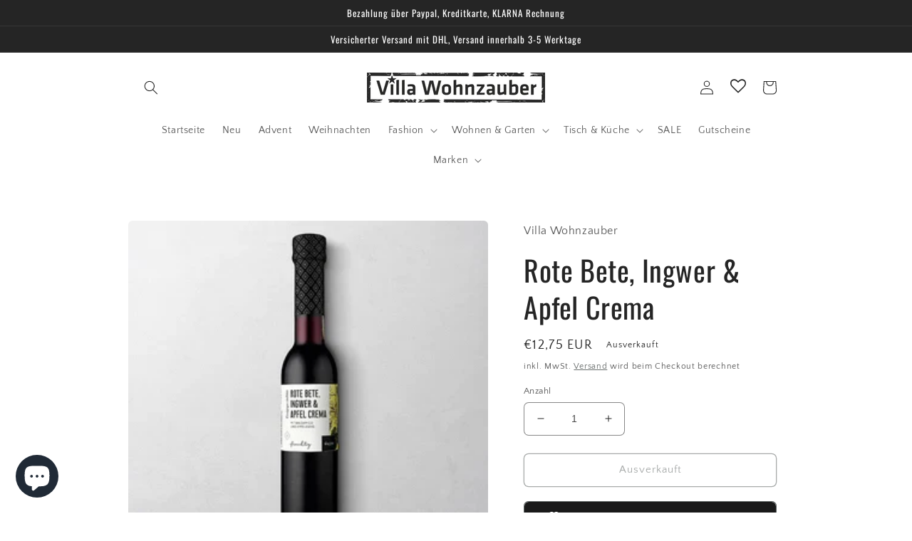

--- FILE ---
content_type: image/svg+xml
request_url: https://trust.conversionbear.com/static/badges/shopify_1_color.svg
body_size: 1412
content:
<svg width="115" height="80" viewBox="0 0 115 80" fill="none" xmlns="http://www.w3.org/2000/svg">
<path d="M11.42 38.1821C10.0886 37.4651 9.41037 36.825 9.41037 35.9801C9.41037 34.9047 10.3649 34.2134 11.847 34.2134C13.5803 34.2134 15.1126 34.9303 15.1126 34.9303L16.3183 31.1664C16.3183 31.1664 15.2131 30.2959 11.9475 30.2959C7.40077 30.2959 4.23567 32.9587 4.23567 36.697C4.23567 38.8222 5.71774 40.4353 7.67709 41.5875C9.28477 42.4836 9.83741 43.1494 9.83741 44.1223C9.83741 45.1209 9.03357 45.9403 7.55149 45.9403C5.36606 45.9403 3.28111 44.7881 3.28111 44.7881L2 48.5519C2 48.5519 3.90911 49.8578 7.12446 49.8578C11.7968 49.8578 15.1879 47.5021 15.1879 43.2774C15.1377 40.973 13.4547 39.3855 11.42 38.1821ZM30.0589 30.2447C27.7479 30.2447 25.9393 31.3713 24.5577 33.0612L24.5074 33.0356L26.517 22.3841H21.3172L16.243 49.5249H21.4428L23.1761 40.256C23.8543 36.7482 25.6378 34.5718 27.2957 34.5718C28.4764 34.5718 28.9285 35.3912 28.9285 36.5434C28.9285 37.2603 28.8783 38.1821 28.7024 38.899L26.7431 49.5249H31.9429L33.9776 38.5661C34.2037 37.4139 34.3544 36.0313 34.3544 35.0839C34.3293 32.037 32.797 30.2447 30.0589 30.2447ZM46.1105 30.2447C39.8306 30.2447 35.6858 36.0057 35.6858 42.4324C35.6858 46.5292 38.1726 49.8578 42.8449 49.8578C48.9993 49.8578 53.1441 44.2504 53.1441 37.67C53.1692 33.8549 51.0089 30.2447 46.1105 30.2447ZM43.5483 45.8122C41.7648 45.8122 41.0363 44.276 41.0363 42.33C41.0363 39.2831 42.5686 34.3414 45.4072 34.3414C47.2409 34.3414 47.8689 35.9801 47.8689 37.542C47.8689 40.7937 46.2864 45.8122 43.5483 45.8122ZM66.4828 30.2447C62.966 30.2447 60.9815 33.4196 60.9815 33.4196H60.9313L61.2327 30.5775H56.6106C56.3846 32.4979 55.9575 35.4424 55.5556 37.6188L51.9635 57.0526H57.1633L58.6202 49.192H58.7458C58.7458 49.192 59.826 49.8834 61.7853 49.8834C67.9146 49.8834 71.9087 43.4822 71.9087 37.0299C71.8835 33.4452 70.301 30.2447 66.4828 30.2447ZM61.509 45.8634C60.1525 45.8634 59.3487 45.0697 59.3487 45.0697L60.2028 40.128C60.8057 36.7994 62.5138 34.623 64.3225 34.623C65.9301 34.623 66.4074 36.1337 66.4074 37.542C66.4325 40.973 64.4229 45.8634 61.509 45.8634ZM79.319 22.6401C77.6611 22.6401 76.3298 23.9972 76.3298 25.7127C76.3298 27.2745 77.3094 28.3755 78.7915 28.3755H78.8418C80.4745 28.3755 81.8561 27.2489 81.8813 25.303C81.9064 23.7411 80.8765 22.6401 79.319 22.6401ZM72.0343 49.4993H77.2341L80.7509 30.6543H75.5259L72.0343 49.4993ZM94.0142 30.6287H90.3969L90.5727 29.7582C90.8742 27.9403 91.9292 26.3528 93.6876 26.3528C94.617 26.3528 95.3455 26.6344 95.3455 26.6344L96.3503 22.4609C96.3503 22.4609 95.4711 22 93.5118 22C91.678 22 89.8191 22.5377 88.4124 23.7667C86.6289 25.303 85.8 27.5306 85.398 29.7838L85.2473 30.6543H82.8107L82.032 34.6743H84.4686L81.7054 49.5249H86.9052L89.6684 34.6743H93.2606L94.0142 30.6287ZM106.549 30.6543C106.549 30.6543 103.283 39.027 101.852 43.6102H101.801C101.701 42.1252 100.52 30.6543 100.52 30.6543H95.0441L98.1841 47.9118C98.2343 48.2959 98.2092 48.5263 98.0585 48.7824C97.4556 49.9858 96.4257 51.138 95.2199 51.9829C94.2402 52.6999 93.135 53.1863 92.2558 53.4936L93.7127 58C94.7678 57.7696 96.9783 56.8734 98.8121 55.1067C101.173 52.8535 103.384 49.3457 105.645 44.5832L112 30.6287H106.549V30.6543Z" fill="black"/>
</svg>


--- FILE ---
content_type: image/svg+xml
request_url: https://trust.conversionbear.com/static/badges/amazonpay_1_color.svg
body_size: 3474
content:
<svg width="115" height="80" viewBox="0 0 115 80" fill="none" xmlns="http://www.w3.org/2000/svg">
<path fill-rule="evenodd" clip-rule="evenodd" d="M45.3785 46.2579C41.1288 49.3943 34.9675 51.0621 29.6617 51.0621C22.2261 51.0621 15.5299 48.3134 10.4625 43.7379C10.0651 43.3783 10.4195 42.8877 10.8977 43.1659C16.3645 46.3472 23.1258 48.2633 30.108 48.2633C34.8183 48.2633 39.9965 47.2854 44.7609 45.2644C45.4795 44.9601 46.0822 45.738 45.3785 46.2579Z" fill="#F79C34"/>
<path fill-rule="evenodd" clip-rule="evenodd" d="M47.1474 44.2381C46.6034 43.5423 43.5543 43.9085 42.1842 44.0726C41.7692 44.1228 41.7047 43.7599 42.0787 43.4974C44.5114 41.7885 48.4979 42.2817 48.9611 42.8543C49.4276 43.4309 48.838 47.4279 46.5591 49.3348C46.2079 49.628 45.8743 49.4717 46.03 49.0847C46.5434 47.8032 47.6914 44.9352 47.1474 44.2381Z" fill="#F79C34"/>
<path fill-rule="evenodd" clip-rule="evenodd" d="M42.2806 31.4266V29.7666C42.2819 29.5138 42.4721 29.3457 42.7014 29.3464L50.1429 29.3457C50.3807 29.3457 50.5723 29.5184 50.5723 29.7646V31.1882C50.5696 31.4273 50.3683 31.7387 50.012 32.2332L46.157 37.7371C47.5877 37.7038 49.1012 37.9182 50.4016 38.6485C50.6947 38.8133 50.7736 39.0577 50.7964 39.2968V41.0682C50.7964 41.3125 50.5293 41.5946 50.2478 41.448C47.9578 40.248 44.9185 40.117 42.3855 41.4624C42.1268 41.6005 41.8564 41.3216 41.8564 41.0773V39.3932C41.8564 39.1241 41.8617 38.6628 42.1333 38.2524L46.5987 31.8455L42.7106 31.8449C42.4728 31.8449 42.2819 31.6755 42.2806 31.4266Z" fill="#333E47"/>
<path fill-rule="evenodd" clip-rule="evenodd" d="M15.1364 41.7961H12.8724C12.6568 41.7824 12.4848 41.6208 12.4672 41.4136L12.4691 29.7941C12.4691 29.5622 12.6646 29.3765 12.9063 29.3765L15.0145 29.3758C15.2347 29.3869 15.412 29.5537 15.4256 29.7661V31.2828H15.4686C16.0179 29.8156 17.0531 29.1309 18.448 29.1309C19.8637 29.1309 20.7517 29.8156 21.3856 31.2828C21.9348 29.8156 23.1818 29.1309 24.5128 29.1309C25.464 29.1309 26.4992 29.5224 27.1331 30.4026C27.8518 31.3812 27.7045 32.7988 27.7045 34.0458L27.7019 41.3785C27.7019 41.6097 27.5071 41.7961 27.2654 41.7961H25.0047C24.7767 41.7817 24.5982 41.6019 24.5982 41.3791L24.5975 35.2192C24.5975 34.7305 24.6398 33.5083 24.5337 33.0438C24.3649 32.2607 23.858 32.0405 23.2033 32.0405C22.6534 32.0405 22.0827 32.4073 21.8501 32.9936C21.6175 33.5813 21.639 34.5585 21.639 35.2192V41.3785C21.639 41.6097 21.4436 41.7961 21.2025 41.7961H18.9411C18.7138 41.7817 18.5346 41.6019 18.5346 41.3791L18.532 35.2192C18.532 33.9233 18.7437 32.017 17.1378 32.017C15.5103 32.017 15.5742 33.8745 15.5742 35.2192L15.5729 41.3785C15.5729 41.6097 15.3774 41.7961 15.1364 41.7961Z" fill="#333E47"/>
<path fill-rule="evenodd" clip-rule="evenodd" d="M56.9987 31.503C55.3295 31.503 55.224 33.7761 55.224 35.1944C55.224 36.6127 55.2031 39.6448 56.9785 39.6448C58.7323 39.6448 58.817 37.1997 58.817 35.7084C58.817 34.7305 58.774 33.5565 58.4782 32.6275C58.2248 31.8203 57.7173 31.503 56.9987 31.503ZM56.9785 29.1309C60.3383 29.1309 62.1553 32.017 62.1553 35.6843C62.1553 39.2285 60.148 42.041 56.9785 42.041C53.6812 42.041 51.885 39.1555 51.885 35.5618C51.885 31.9427 53.7021 29.1309 56.9785 29.1309Z" fill="#333E47"/>
<path fill-rule="evenodd" clip-rule="evenodd" d="M66.5131 41.7961H64.257C64.0309 41.7817 63.8511 41.6019 63.8511 41.3791L63.8472 29.7557C63.8667 29.5426 64.0543 29.3765 64.2824 29.3765L66.3822 29.3758C66.5802 29.3862 66.7431 29.5205 66.7848 29.7009V31.4782H66.8271C67.4617 29.8886 68.3484 29.1309 69.912 29.1309C70.9264 29.1309 71.9199 29.4977 72.5539 30.5003C73.1454 31.4294 73.1454 32.9936 73.1454 34.1188V41.4306C73.1207 41.6365 72.9356 41.7961 72.7115 41.7961H70.4423C70.2325 41.783 70.0638 41.6286 70.0391 41.4306V35.1221C70.0391 33.8503 70.1876 31.9916 68.6233 31.9916C68.0741 31.9916 67.5666 32.3584 67.3132 32.9207C66.9959 33.6301 66.9535 34.339 66.9535 35.1221V41.3785C66.9496 41.6097 66.7542 41.7961 66.5131 41.7961Z" fill="#333E47"/>
<path fill-rule="evenodd" clip-rule="evenodd" d="M38.6302 41.7675C38.481 41.9017 38.2654 41.9108 38.096 41.8203C37.3441 41.1955 37.2093 40.9069 36.7982 40.3114C35.5558 41.5773 34.6756 41.9571 33.0657 41.9571C31.1601 41.9571 29.6772 40.7805 29.6772 38.4285C29.6772 36.5906 30.6734 35.3411 32.0917 34.7287C33.3198 34.1892 35.0352 34.0915 36.3486 33.9442V33.6504C36.3486 33.1103 36.391 32.4745 36.0731 32.0086C35.7975 31.5917 35.2684 31.4203 34.8026 31.4203C33.9387 31.4203 33.1719 31.8627 32.983 32.7794C32.9432 32.9833 32.7947 33.1859 32.5901 33.1963L30.3952 32.9585C30.2102 32.9162 30.0043 32.7676 30.0571 32.4849C30.5555 29.86 32.8996 29.0417 35.03 29.0195H35.1981C36.2887 29.0332 37.6816 29.3323 38.5299 30.146C39.6316 31.1754 39.5247 32.5474 39.5247 34.0426V37.5692C39.5247 38.6305 39.9658 39.0957 40.3795 39.667C40.5248 39.8736 40.5567 40.1179 40.3723 40.269C39.9098 40.6567 39.0882 41.3701 38.6367 41.7727L38.6302 41.7675ZM36.3486 36.248C36.3486 37.1301 36.3695 37.865 35.9252 38.6494C35.5649 39.2859 34.9929 39.6781 34.3576 39.6781C33.4898 39.6781 32.9817 39.0168 32.9817 38.0363C32.9817 36.1079 34.7108 35.7574 36.3486 35.7574V36.248Z" fill="#333E47"/>
<path fill-rule="evenodd" clip-rule="evenodd" d="M8.95361 41.7675C8.80376 41.9017 8.58746 41.9108 8.41872 41.8203C7.66624 41.1955 7.53137 40.9069 7.12093 40.3114C5.87786 41.5773 4.99833 41.9571 3.38847 41.9571C1.48282 41.9571 0 40.7805 0 38.4285C0 36.5906 0.994845 35.3411 2.41447 34.7287C3.64255 34.1892 5.35796 34.0915 6.67074 33.9442V33.6504C6.67074 33.1103 6.71374 32.4745 6.3958 32.0086C6.12022 31.5917 5.59055 31.4203 5.12537 31.4203C4.26148 31.4203 3.49336 31.8627 3.30573 32.7794C3.26664 32.9833 3.11744 33.1859 2.91222 33.1963L0.717956 32.9585C0.532278 32.9162 0.326403 32.7676 0.379826 32.4849C0.876923 29.86 3.22168 29.0417 5.35275 29.0195H5.52084C6.61145 29.0332 8.00437 29.3323 8.85262 30.146C9.95366 31.1754 9.84747 32.5474 9.84747 34.0426V37.5692C9.84747 38.6305 10.2885 39.0957 10.7022 39.667C10.8462 39.8736 10.8794 40.1179 10.6951 40.269C10.2325 40.6567 9.41031 41.3701 8.95882 41.7727L8.95361 41.7675ZM6.67074 36.248C6.67074 37.1301 6.69224 37.865 6.24726 38.6494C5.88763 39.2859 5.31561 39.6781 4.67975 39.6781C3.81194 39.6781 3.30377 39.0168 3.30377 38.0363C3.30377 36.1079 5.03351 35.7574 6.67074 35.7574V36.248Z" fill="#333E47"/>
<path fill-rule="evenodd" clip-rule="evenodd" d="M104.093 45.9649C104.093 45.6704 104.093 45.4059 104.093 45.1114C104.093 44.8684 104.212 44.701 104.465 44.7159C104.938 44.7831 105.607 44.8502 106.082 44.7524C106.702 44.6234 107.147 44.1837 107.411 43.581C107.781 42.7328 108.027 42.0487 108.182 41.5998L103.472 29.9327C103.393 29.7346 103.369 29.3672 103.765 29.3672H105.411C105.725 29.3672 105.853 29.5665 105.923 29.762L109.338 39.2388L112.597 29.762C112.664 29.5679 112.797 29.3672 113.109 29.3672H114.661C115.054 29.3672 115.032 29.734 114.954 29.9327L110.282 41.964C109.677 43.5654 108.872 46.116 107.058 46.559C106.149 46.7968 105.001 46.7108 104.328 46.4287C104.158 46.3434 104.093 46.1154 104.093 45.9649Z" fill="#333E47"/>
<path fill-rule="evenodd" clip-rule="evenodd" d="M101.896 41.0854C101.896 41.3023 101.719 41.4802 101.5 41.4802H100.339C100.088 41.4802 99.9171 41.2991 99.8852 41.0854L99.7686 40.2951C99.235 40.7466 98.5802 41.1434 97.8701 41.4196C96.5045 41.9499 94.9305 42.0379 93.5962 41.2183C92.6313 40.6261 92.1193 39.4684 92.1193 38.2741C92.1193 37.3503 92.404 36.4343 93.0353 35.7691C93.8777 34.8603 95.0986 34.414 96.5729 34.414C97.4635 34.414 98.7379 34.5189 99.665 34.8218V33.2315C99.665 31.6145 98.9841 30.9148 97.1893 30.9148C95.8172 30.9148 94.7676 31.1219 93.307 31.576C93.0731 31.5839 92.9362 31.406 92.9362 31.1891V30.2822C92.9362 30.0646 93.1219 29.8541 93.3232 29.7903C94.3663 29.3355 95.8439 29.0521 97.4147 29C99.4623 29 101.896 29.4619 101.896 32.6113V41.0854ZM99.665 38.7634V36.3639C98.8858 36.1509 97.5964 36.0623 97.0974 36.0623C96.3091 36.0623 95.4458 36.2486 94.995 36.734C94.6582 37.0897 94.5057 37.6005 94.5057 38.0943C94.5057 38.7328 94.7266 39.3732 95.2426 39.6899C95.8419 40.0971 96.7716 40.0475 97.6453 39.7993C98.4851 39.5609 99.2734 39.1393 99.665 38.7634Z" fill="#333E47"/>
<path fill-rule="evenodd" clip-rule="evenodd" d="M84.778 30.9503C87.3541 30.9503 88.0557 32.9758 88.0557 35.2951C88.0701 36.8588 87.7828 38.253 86.9729 39.0511C86.367 39.6485 85.6901 39.8114 84.6712 39.8114C83.7643 39.8114 82.5714 39.3384 81.6801 38.6797V32.0481C82.6079 31.3353 83.7916 30.9503 84.778 30.9503ZM81.2853 46.3805H79.7302C79.5126 46.3805 79.3347 46.2026 79.3347 45.9857C79.3347 40.5847 79.3347 35.1831 79.3347 29.7821C79.3347 29.5652 79.5126 29.3873 79.7302 29.3873H80.9205C81.1707 29.3873 81.342 29.5684 81.3739 29.7821L81.499 30.631C82.6137 29.6414 84.049 29.0068 85.4165 29.0068C89.2467 29.0068 90.506 32.1627 90.506 35.4443C90.506 38.9553 88.5795 41.7763 85.3214 41.7763C83.9493 41.7763 82.6665 41.2701 81.6801 40.3905V45.9857C81.6801 46.2026 81.5023 46.3805 81.2853 46.3805Z" fill="#333E47"/>
</svg>


--- FILE ---
content_type: text/javascript
request_url: https://widgets.trustedshops.com/js/X968000D9800734F6B40F2D77C52B4308.js
body_size: 1594
content:
((e,t)=>{const r={shopInfo:{tsId:"X968000D9800734F6B40F2D77C52B4308",name:"villa-wohnzauber-shop.de",url:"www.villa-wohnzauber-shop.de",language:"de",targetMarket:"DEU",ratingVariant:"WIDGET",eTrustedIds:{accountId:"acc-416dcb48-c4e0-4d1b-a1c8-154e27aae32d",channelId:"chl-6ea3bc3f-e847-4451-8302-f7c2ff2f5bed"},buyerProtection:{certificateType:"CLASSIC",certificateState:"PRODUCTION",mainProtectionCurrency:"EUR",classicProtectionAmount:100,maxProtectionDuration:30,plusProtectionAmount:2e4,basicProtectionAmount:100,firstCertified:"2021-05-06 08:59:05"},reviewSystem:{rating:{averageRating:4.63,averageRatingCount:128,overallRatingCount:267,distribution:{oneStar:6,twoStars:2,threeStars:5,fourStars:8,fiveStars:107}},reviews:[{average:5,buyerStatement:"Villa Wohnzauber ist ein wunderbarer Laden mit einer stets freundlichen und zuvorkommenden Bedienung. Die Beratung ist kompetent und individuell; man nimmt sich wirklich Zeit für persönliche Empfehlungen. Die Deko‑Produkte sind immer liebevoll ausgewählt. Ich fühle mich dort immer willkommen und komme gerne wieder. Klare Empfehlung!",rawChangeDate:"2025-12-06T13:09:29.000Z",changeDate:"6.12.2025",transactionDate:"30.11.2025"},{average:4,buyerStatement:"Ein so großer Karton für Armbänder… Mhm. Das hat mich geärgert.",rawChangeDate:"2025-12-06T12:14:31.000Z",changeDate:"6.12.2025",transactionDate:"30.11.2025"},{average:4,buyerStatement:"Alle Sachen sind super schön!\nEine kurze Antwort auf e-Mails wäre schön gewesen.",rawChangeDate:"2025-12-06T09:24:47.000Z",changeDate:"6.12.2025",transactionDate:"30.11.2025"}]},features:["MARS_QUESTIONNAIRE","MARS_PUBLIC_QUESTIONNAIRE","REVIEWS_AUTO_COLLECTION","DISABLE_REVIEWREQUEST_SENDING","MARS_EVENTS","MARS_REVIEWS","GUARANTEE_RECOG_CLASSIC_INTEGRATION","SHOP_CONSUMER_MEMBERSHIP"],consentManagementType:"OFF",urls:{profileUrl:"https://www.trustedshops.de/bewertung/info_X968000D9800734F6B40F2D77C52B4308.html",profileUrlLegalSection:"https://www.trustedshops.de/bewertung/info_X968000D9800734F6B40F2D77C52B4308.html#legal-info",reviewLegalUrl:"https://help.etrusted.com/hc/de/articles/23970864566162"},contractStartDate:"2021-04-30 00:00:00",shopkeeper:{name:"Jasmin Achenbach",street:"Mery-Straße 11",country:"DE",city:"Bischoffen",zip:"35649"},displayVariant:"full",variant:"full",twoLetterCountryCode:"DE"},"process.env":{STAGE:"prod"},externalConfig:{trustbadgeScriptUrl:"https://widgets.trustedshops.com/assets/trustbadge.js",cdnDomain:"widgets.trustedshops.com"},elementIdSuffix:"-98e3dadd90eb493088abdc5597a70810",buildTimestamp:"2025-12-13T05:28:10.735Z",buildStage:"prod"},a=r=>{const{trustbadgeScriptUrl:a}=r.externalConfig;let n=t.querySelector(`script[src="${a}"]`);n&&t.body.removeChild(n),n=t.createElement("script"),n.src=a,n.charset="utf-8",n.setAttribute("data-type","trustbadge-business-logic"),n.onerror=()=>{throw new Error(`The Trustbadge script could not be loaded from ${a}. Have you maybe selected an invalid TSID?`)},n.onload=()=>{e.trustbadge?.load(r)},t.body.appendChild(n)};"complete"===t.readyState?a(r):e.addEventListener("load",(()=>{a(r)}))})(window,document);

--- FILE ---
content_type: image/svg+xml
request_url: https://trust.conversionbear.com/static/badges/sofort_color.svg
body_size: 10910
content:
<svg width="115" height="80" viewBox="0 0 115 80" fill="none" xmlns="http://www.w3.org/2000/svg">
<g clip-path="url(#clip0)">
<path d="M89.1493 26.8152C88.5492 28.4462 87.472 29.4552 85.4228 29.4552H85.4152L84.3549 29.4535L86.1671 24.5177H87.1982C89.0846 24.519 89.7892 25.0757 89.1493 26.8152V26.8152ZM94.5874 22.3064C93.666 20.966 91.7901 20.3077 88.852 20.3049H82.0498L74.6923 40.7142H80.9421L83.6164 33.53C83.7469 33.8247 85.3254 40.7142 85.3254 40.7142H91.8946C91.8946 40.7142 90.6999 35.6517 89.8211 33.6068C89.5949 33.0819 89.3595 32.4921 89.0452 32.0007C90.9007 31.3039 93.5893 29.8092 94.7024 26.7783C95.387 24.9155 95.3471 23.4117 94.5874 22.3064V22.3064ZM31.7917 20.293H20.2058C18.3787 20.293 16.6052 20.293 15.0149 21.1072C13.4248 21.9227 12.022 23.5537 10.9411 26.8148C10.7069 27.5168 10.5827 28.1206 10.5671 28.6442C10.551 29.1717 10.6411 29.6182 10.838 30.007C11.0811 30.4803 11.4752 30.9274 11.968 31.3037C12.4611 31.6788 13.0519 31.9859 13.6881 32.1815C13.713 32.188 14.0472 32.2847 14.452 32.4007C14.8442 32.5152 15.2358 32.6315 15.6269 32.7498C15.8015 32.8038 15.9946 32.8741 16.1692 32.9797C16.3436 33.0842 16.4995 33.2244 16.5984 33.4201C16.6631 33.5515 16.6983 33.6954 16.7016 33.8419C16.7057 33.9937 16.6804 34.1575 16.6208 34.3296C16.4729 34.7737 16.248 35.0577 15.82 35.2335C15.393 35.4068 14.7627 35.4636 13.808 35.4716H1.88519L0 40.7007H12.7626C13.9627 40.7007 16.1584 40.7007 18.2681 39.7953C20.3779 38.8899 22.4014 37.0802 23.2578 33.4596C23.5805 32.0982 23.4812 30.9905 22.9525 30.1196C22.4239 29.248 21.4654 28.6178 20.0722 28.2134C20.0722 28.2134 19.7601 28.1218 19.3931 28.015C19.0266 27.9092 18.6048 27.7874 18.3882 27.7243C18.0314 27.6212 17.7576 27.4122 17.5954 27.1466C17.4338 26.8821 17.3849 26.5597 17.4774 26.2303C17.5725 25.8896 17.8039 25.616 18.1382 25.4282C18.4742 25.2408 18.9154 25.1375 19.4298 25.1375H26.8479C26.8996 25.0604 26.9469 24.9787 26.9997 24.902C28.3552 22.9659 29.9953 21.3994 31.7917 20.293" fill="#EE7F00"/>
<path d="M37.234 30.4014C35.5028 35.188 34.2455 36.3934 32.3539 36.3934H32.3502C30.5071 36.3905 29.861 35.2131 31.5861 30.4494C32.8733 26.8924 34.5418 24.6171 36.5588 24.6171H36.5601C38.4795 24.62 38.9194 25.743 37.234 30.4014V30.4014ZM43.1757 22.2034C42.1657 20.7444 40.4382 20.0024 38.034 20C36.4606 20 34.9343 20.3648 33.5024 21.0471C31.4563 22.0251 29.6006 23.6577 28.0856 25.8239C27.1023 27.2304 26.2605 28.8589 25.5995 30.6818C24.3554 34.1225 24.3701 36.9144 25.6418 38.7541C26.3636 39.7933 27.8609 41.036 30.9078 41.0384H30.9196C36.4701 41.0384 40.6152 37.3638 43.2392 30.1161C43.9319 28.1969 44.8467 24.6188 43.1757 22.2034V22.2034ZM65.3575 20.2914H53.5497C50.2488 20.2914 47.7918 21.9781 46.6309 25.1359L41.0225 40.699H47.1664L50.048 32.6977L55.478 32.7022L57.0221 28.4177L51.6102 28.4139L52.4812 25.9328C52.6639 25.4887 53.0974 25.1346 53.7331 25.1346C54.0864 25.1346 58.0714 25.1358 60.1351 25.1371C60.1879 25.0604 60.2355 24.977 60.2884 24.9003C61.6428 22.9643 63.561 21.3978 65.3575 20.2914V20.2914ZM70.7279 30.4014C68.9979 35.188 67.7405 36.3934 65.849 36.3934H65.8451C64.001 36.3905 63.3574 35.2131 65.0812 30.4494C66.3671 26.8924 68.0367 24.6171 70.0537 24.6171H70.0564C71.9746 24.62 72.4146 25.743 70.7279 30.4014V30.4014ZM76.671 22.2034C75.6596 20.7444 73.9333 20.0024 71.5275 20C69.9558 20 68.4294 20.3648 66.9988 21.0471C64.9515 22.0251 63.0969 23.6577 61.5807 25.8239C60.596 27.2304 59.7551 28.8589 59.0947 30.6818C57.8504 34.1225 57.8652 36.9144 59.1382 38.7541C59.8581 39.7933 61.3561 41.036 64.4054 41.0384H64.4135C69.9665 41.0384 74.1116 37.3638 76.733 30.1161C77.4282 28.1969 78.3419 24.6188 76.671 22.2034" fill="#EE7F00"/>
<path d="M94.8676 20.3047C95.2628 20.6207 95.6038 20.981 95.8882 21.3938C96.614 22.4515 96.8927 23.7094 96.7276 25.1505H100.448L94.8385 40.7179H100.443L106.054 25.1505H113.254L115 20.3048H94.8676V20.3047Z" fill="#EE7F00"/>
<path d="M10.1362 43.8186C10.004 44.1834 9.83871 44.4397 9.64185 44.5855C9.44491 44.7319 9.14747 44.805 8.74978 44.805C8.35218 44.805 8.10867 44.7348 8.02284 44.5932C7.93659 44.453 7.95781 44.2062 8.08495 43.8504C8.21994 43.479 8.38214 43.2223 8.57649 43.0786C8.77084 42.9358 9.06714 42.8633 9.46483 42.8633C9.86284 42.8633 10.1059 42.9331 10.1959 43.0708C10.2858 43.2094 10.266 43.4579 10.1362 43.8186ZM6.74823 43.8186C6.6164 44.1834 6.45379 44.4397 6.25814 44.5855C6.0638 44.7319 5.76749 44.805 5.36989 44.805C4.97058 44.805 4.72878 44.7348 4.64002 44.5932C4.55046 44.453 4.57022 44.2062 4.69841 43.8504C4.83194 43.479 4.99722 43.2223 5.19279 43.0786C5.38843 42.9358 5.68425 42.8633 6.07675 42.8633C6.48003 42.8633 6.72596 42.9331 6.8122 43.0708C6.89917 43.2094 6.87796 43.4579 6.74823 43.8186ZM8.56345 52.0564C8.33971 52.6774 8.04778 53.2329 7.68936 53.7233C7.33281 54.2151 6.91788 54.6299 6.44326 54.9683C5.96986 55.3084 5.44244 55.5659 4.86223 55.7442C4.28072 55.9213 3.65532 56.0096 2.98384 56.0096C2.35318 56.0096 1.81524 55.9307 1.37123 55.7706C0.926978 55.6121 0.590188 55.3702 0.359884 55.0464C0.13128 54.7223 0.0124042 54.3208 0.00187694 53.8367C-0.00743563 53.3547 0.105042 52.7902 0.33737 52.1423L2.55838 45.9798C2.57814 45.927 2.6098 45.8808 2.65596 45.8387C2.70115 45.7978 2.76965 45.7631 2.85962 45.7368C2.94837 45.7116 3.06077 45.6902 3.19552 45.6748C3.33027 45.6588 3.49798 45.6504 3.70042 45.6504C3.89753 45.6504 4.05722 45.6588 4.18023 45.6748C4.30323 45.6901 4.3996 45.7116 4.46851 45.7368C4.53556 45.7631 4.57953 45.7978 4.59767 45.8387C4.61622 45.8809 4.61622 45.927 4.59767 45.9798L2.44201 51.9613C2.29682 52.3643 2.21981 52.7134 2.21211 53.0068C2.2041 53.3031 2.25689 53.5462 2.37059 53.7393C2.4855 53.9336 2.65207 54.0777 2.87266 54.1738C3.09365 54.2705 3.36209 54.3191 3.67775 54.3191C3.99762 54.3191 4.30323 54.2692 4.59127 54.1697C4.88093 54.0711 5.15175 53.9241 5.39216 53.7348C5.63558 53.5445 5.85617 53.3104 6.05327 53.0303C6.24883 52.7513 6.41144 52.4343 6.53963 52.0786L8.73658 45.9798C8.75659 45.927 8.78817 45.8808 8.83416 45.8387C8.88081 45.7978 8.94656 45.7631 9.0337 45.7368C9.12123 45.7116 9.23363 45.6902 9.37081 45.6748C9.50702 45.6588 9.67481 45.6504 9.87037 45.6504C10.0672 45.6504 10.2264 45.6588 10.3478 45.6748C10.4679 45.6901 10.563 45.7116 10.6305 45.7368C10.6995 45.7631 10.7405 45.7978 10.7562 45.8387C10.7723 45.8809 10.7723 45.927 10.7523 45.9798L8.56345 52.0564ZM17.3507 48.5241C17.4234 48.3202 17.4576 48.1395 17.4536 47.9769C17.4508 47.8138 17.406 47.681 17.3202 47.5737C17.2343 47.4669 17.1084 47.3847 16.9406 47.3264C16.7716 47.2696 16.531 47.2405 16.2151 47.2405H15.1839L14.2365 49.8706H15.3757C15.6704 49.8706 15.9176 49.8363 16.1188 49.765C16.3208 49.6948 16.5007 49.5986 16.6605 49.4757C16.82 49.3542 16.9603 49.2094 17.0767 49.046C17.1907 48.885 17.2829 48.7095 17.3507 48.5241V48.5241ZM16.3064 52.8623C16.3896 52.6272 16.4282 52.4183 16.4158 52.2318C16.4053 52.0469 16.3475 51.8922 16.2443 51.7666C16.1387 51.6412 15.9823 51.5443 15.7734 51.477C15.5648 51.408 15.2753 51.3755 14.9039 51.3755H13.6943L12.6568 54.2556H14.1293C14.4136 54.2556 14.6621 54.2268 14.8778 54.1668C15.0904 54.1082 15.293 54.0182 15.479 53.8997C15.6625 53.7822 15.8263 53.6357 15.9705 53.4612C16.1133 53.2866 16.2245 53.0874 16.3064 52.8623V52.8623ZM18.4477 52.7923C18.3178 53.1517 18.1514 53.4781 17.9464 53.772C17.7431 54.0626 17.5145 54.3216 17.2606 54.5465C17.0066 54.7696 16.7287 54.9638 16.4318 55.1256C16.1324 55.2879 15.8181 55.4214 15.4934 55.5242C15.1639 55.6299 14.826 55.7073 14.4833 55.7557C14.1385 55.806 13.7631 55.8299 13.36 55.8299H10.6937C10.5231 55.8299 10.3976 55.7797 10.3169 55.6764C10.2379 55.5757 10.2404 55.4107 10.3222 55.1795L13.5054 46.3471C13.5885 46.1181 13.7062 45.9529 13.8594 45.8497C14.0128 45.7482 14.1743 45.6978 14.3445 45.6978H16.864C17.4785 45.6978 17.981 45.7494 18.3693 45.8538C18.7581 45.9582 19.0608 46.1155 19.2763 46.3285C19.4919 46.5384 19.6186 46.8067 19.657 47.1306C19.6968 47.4547 19.6372 47.8351 19.4788 48.2738C19.3909 48.5172 19.2755 48.7497 19.1347 48.9668C18.9965 49.181 18.8347 49.3791 18.6525 49.5574C18.4674 49.7358 18.2635 49.8936 18.0445 50.0282C17.8222 50.1643 17.5843 50.2726 17.3333 50.3559C17.5979 50.4087 17.8265 50.4999 18.0209 50.6308C18.2136 50.762 18.3618 50.9296 18.4662 51.1359C18.5706 51.3423 18.6248 51.5837 18.6286 51.8602C18.6315 52.1367 18.5719 52.4471 18.4477 52.7923V52.7923ZM25.9455 55.0241C25.8915 55.1747 25.8386 55.3019 25.7895 55.4034C25.7393 55.5053 25.6915 55.587 25.6417 55.649C25.5939 55.7129 25.545 55.7579 25.4959 55.7867C25.4474 55.8159 25.3995 55.8304 25.3522 55.8304H20.313C20.144 55.8304 20.0186 55.7788 19.9391 55.6769C19.8584 55.575 19.8597 55.41 19.9428 55.1801L23.1259 46.3476C23.2078 46.1173 23.327 45.9521 23.4787 45.8506C23.632 45.7487 23.7949 45.6971 23.9652 45.6971H28.9725C29.0198 45.6971 29.0556 45.7116 29.0819 45.7367C29.11 45.7631 29.1229 45.8097 29.1273 45.8729C29.1298 45.9389 29.1178 46.0234 29.0943 46.1238C29.0702 46.227 29.0305 46.3553 28.9738 46.5114C28.921 46.6582 28.8693 46.7825 28.8204 46.8844C28.77 46.9855 28.7228 47.0676 28.6737 47.1311C28.6246 47.1935 28.5774 47.2386 28.5309 47.2674C28.4848 47.2962 28.4383 47.3111 28.3906 47.3111H24.8098L23.9191 49.7853H26.95C26.9966 49.7853 27.0333 49.8002 27.0624 49.8277C27.0902 49.8567 27.1071 49.902 27.1114 49.961C27.1151 50.0221 27.1046 50.1026 27.081 50.2046C27.0568 50.3065 27.0201 50.4294 26.9672 50.576C26.9115 50.7278 26.8599 50.8521 26.8112 50.9516C26.7636 51.0507 26.7158 51.1311 26.6672 51.1905C26.6208 51.2503 26.5721 51.2936 26.5243 51.3205C26.4753 51.3465 26.4293 51.36 26.3816 51.36H23.352L22.3222 54.2174H25.9336C25.9808 54.2174 26.018 54.232 26.0473 54.26C26.0751 54.2888 26.0908 54.3339 26.0933 54.3969C26.0974 54.4593 26.0869 54.5427 26.0627 54.6441C26.0381 54.745 25.9996 54.873 25.9455 55.0241V55.0241ZM35.5093 48.6883C35.6296 48.3554 35.6575 48.0722 35.59 47.8435C35.5227 47.6136 35.3348 47.4523 35.0271 47.3574C34.9345 47.331 34.8247 47.3111 34.6978 47.2949C34.5723 47.2794 34.3924 47.2714 34.1598 47.2714H33.2449L32.2101 50.145H33.2493C33.5389 50.145 33.8029 50.1107 34.0462 50.0394C34.2893 49.9692 34.505 49.8697 34.6953 49.7418C34.884 49.6177 35.0502 49.4626 35.1869 49.2829C35.3228 49.106 35.4302 48.9079 35.5093 48.6883V48.6883ZM35.6601 55.5635C35.6388 55.6216 35.6111 55.6703 35.5768 55.7087C35.5421 55.7472 35.4816 55.7801 35.3944 55.8069C35.3073 55.8329 35.1879 55.8515 35.0334 55.8623C34.8799 55.8714 34.6741 55.8768 34.4146 55.8768C34.1983 55.8768 34.0263 55.8715 33.9008 55.8623C33.7765 55.8515 33.6814 55.8317 33.6165 55.8025C33.5516 55.7748 33.5119 55.7368 33.4963 55.6931C33.4815 55.6494 33.4765 55.5954 33.4777 55.5328L33.3944 53.2697C33.3771 53.0134 33.3536 52.786 33.3218 52.5879C33.2887 52.3894 33.2331 52.2243 33.1565 52.0911C33.0771 51.9574 32.966 51.8583 32.8262 51.7906C32.6859 51.722 32.5049 51.6877 32.2895 51.6877H31.6535L30.2618 55.5472C30.243 55.6005 30.209 55.648 30.1611 55.6888C30.1122 55.7309 30.045 55.7639 29.9575 55.7908C29.8716 55.8172 29.7606 55.8382 29.6244 55.8539C29.4897 55.8688 29.322 55.8766 29.1208 55.8766C28.9239 55.8766 28.7628 55.8687 28.6372 55.8539C28.5102 55.8382 28.4138 55.8172 28.3461 55.7908C28.2763 55.7639 28.2353 55.7309 28.2195 55.6888C28.2037 55.648 28.205 55.6005 28.2236 55.5472L31.5386 46.3472C31.6218 46.1173 31.7395 45.9521 31.8931 45.8502C32.0447 45.7487 32.2076 45.6971 32.3778 45.6971H34.9754C35.2384 45.6971 35.4538 45.7037 35.6204 45.7141C35.771 45.7223 35.9213 45.7352 36.0712 45.7528C36.4545 45.8094 36.7809 45.91 37.0534 46.05C37.3255 46.1911 37.5329 46.3752 37.6759 46.6026C37.8188 46.83 37.8939 47.0982 37.9019 47.4077C37.9083 47.7193 37.8386 48.075 37.6946 48.4765C37.5715 48.8178 37.418 49.1257 37.2317 49.4061C37.0489 49.6811 36.8322 49.9321 36.5868 50.1531C36.3421 50.3725 36.07 50.5628 35.7683 50.7254C35.4671 50.8867 35.1433 51.0176 34.7968 51.1165C34.9189 51.1875 35.0291 51.2772 35.1234 51.3823C35.2185 51.4868 35.2965 51.6135 35.3588 51.7629C35.4222 51.911 35.4711 52.0814 35.5054 52.2704C35.5395 52.4624 35.5634 52.6778 35.5755 52.9184L35.7009 54.9142C35.706 55.1112 35.706 55.2565 35.6984 55.3476C35.6917 55.4392 35.6787 55.5118 35.6601 55.5635V55.5635ZM48.3373 55.305C48.2621 55.431 48.1825 55.5311 48.0994 55.6069C48.0187 55.6819 47.9168 55.7401 47.7938 55.7784C47.6708 55.8185 47.5216 55.8444 47.3472 55.8577C47.1726 55.8714 46.9521 55.8776 46.6892 55.8776C46.3941 55.8776 46.1601 55.8714 45.9872 55.8577C45.8139 55.8445 45.6817 55.8185 45.5929 55.7784C45.5034 55.74 45.4489 55.6819 45.4295 55.6069C45.4109 55.5311 45.4109 55.431 45.4295 55.305L46.1389 48.8852H46.1234L42.2899 55.305C42.221 55.4255 42.1495 55.5246 42.0757 55.5984C42.0016 55.6756 41.9067 55.7334 41.7918 55.7742C41.675 55.8167 41.5285 55.8444 41.35 55.8576C41.1729 55.8713 40.9414 55.8775 40.6575 55.8775C40.3587 55.8775 40.1208 55.8713 39.9475 55.8576C39.7733 55.8444 39.6423 55.8184 39.5536 55.7784C39.464 55.7399 39.4095 55.6818 39.3914 55.6068C39.3716 55.5311 39.3685 55.431 39.3834 55.305L40.2897 46.466C40.3111 46.2774 40.3373 46.1288 40.3716 46.0232C40.4051 45.9163 40.4631 45.8333 40.5506 45.7759C40.635 45.7194 40.7538 45.6835 40.9059 45.6703C41.0567 45.6575 41.2656 45.6504 41.5285 45.6504C41.7718 45.6504 41.9621 45.6541 42.1023 45.6623C42.241 45.6703 42.3415 45.6888 42.4049 45.7164C42.4657 45.747 42.5 45.7878 42.5067 45.8435C42.5135 45.8976 42.5055 45.9743 42.4855 46.0734L41.4478 53.8329H41.4571L46.0626 46.1275C46.1179 46.0301 46.1749 45.9479 46.2316 45.8861C46.2873 45.8238 46.3614 45.7746 46.4539 45.7417C46.5465 45.7073 46.6639 45.6835 46.8092 45.6703C46.9535 45.6575 47.141 45.6504 47.374 45.6504C47.6224 45.6504 47.8181 45.6558 47.9621 45.6665C48.1059 45.6773 48.2108 45.6996 48.2791 45.7325C48.3468 45.7668 48.3866 45.8158 48.4009 45.8778C48.4141 45.9402 48.4128 46.0243 48.3955 46.1275L47.5114 53.8329H47.5275L52.0741 46.0957C52.1195 46.0139 52.1655 45.9426 52.2144 45.8814C52.2606 45.8225 52.3268 45.7746 52.4115 45.7416C52.4959 45.7073 52.6084 45.6835 52.7474 45.6703C52.886 45.6574 53.0762 45.6503 53.3208 45.6503C53.547 45.6503 53.7216 45.6574 53.8445 45.6703C53.9656 45.6835 54.0452 45.7192 54.0824 45.7759C54.1165 45.8333 54.1111 45.9187 54.0636 46.0313C54.0147 46.1424 53.9328 46.2955 53.8165 46.4885L48.3373 55.305ZM58.8519 55.0241C58.8063 55.153 58.7543 55.2796 58.6962 55.4034C58.6458 55.5053 58.598 55.587 58.5478 55.649C58.5003 55.7129 58.4514 55.7579 58.4022 55.7867C58.3537 55.8159 58.306 55.8304 58.2583 55.8304H53.2197C53.0504 55.8304 52.925 55.7788 52.8443 55.6769C52.7649 55.575 52.7661 55.41 52.8494 55.1801L56.0324 46.3476C56.1143 46.1173 56.2335 45.9521 56.3852 45.8506C56.5388 45.7487 56.7014 45.6971 56.8716 45.6971H61.879C61.9264 45.6971 61.9623 45.7116 61.9885 45.7367C62.0164 45.7631 62.0307 45.8097 62.0337 45.8729C62.035 45.9389 62.0245 46.0234 62.0003 46.1238C61.9766 46.227 61.937 46.3553 61.8802 46.5114C61.8361 46.6387 61.7845 46.7632 61.7256 46.8844C61.6778 46.9855 61.6293 47.0676 61.5802 47.1311C61.5313 47.1935 61.4834 47.2386 61.4373 47.2674C61.3914 47.2962 61.3435 47.3111 61.2971 47.3111H57.7163L56.8243 49.7853H59.8552C59.903 49.7853 59.9386 49.8002 59.9689 49.8277C59.9967 49.8567 60.0124 49.902 60.0167 49.961C60.0217 50.0221 60.0111 50.1026 59.9875 50.2046C59.9635 50.3065 59.9267 50.4294 59.8738 50.576C59.8181 50.7278 59.7665 50.8521 59.718 50.9516C59.6689 51.0507 59.6212 51.1311 59.5737 51.1905C59.5261 51.2503 59.4801 51.2936 59.4309 51.3205C59.382 51.3465 59.3346 51.36 59.2881 51.36H56.2573L55.2274 54.2174H58.8389C58.8861 54.2174 58.9233 54.232 58.9526 54.26C58.98 54.2888 58.9961 54.3339 58.9998 54.3969C59.0042 54.4593 58.9934 54.5427 58.9695 54.6441C58.9459 54.745 58.906 54.873 58.8519 55.0241V55.0241ZM63.1764 55.5481C63.1577 55.6009 63.1247 55.6477 63.0756 55.6897C63.0267 55.7305 62.9594 55.7648 62.8719 55.7899C62.7849 55.8164 62.6751 55.8375 62.5391 55.8535C62.4041 55.8692 62.2364 55.8775 62.0357 55.8775C61.8388 55.8775 61.6774 55.8692 61.5518 55.8535C61.4251 55.8375 61.3283 55.8164 61.2598 55.7899C61.1908 55.7647 61.1473 55.7305 61.1299 55.6897C61.1102 55.6476 61.1114 55.6009 61.1299 55.5481L64.5776 45.9789C64.597 45.9278 64.6304 45.8802 64.6791 45.839C64.728 45.7969 64.7983 45.7639 64.8865 45.7375C64.9765 45.7107 65.0877 45.6896 65.2237 45.6739C65.3587 45.6592 65.5239 45.6504 65.7208 45.6504C65.9215 45.6504 66.0842 45.6592 66.2084 45.6739C66.3315 45.6896 66.4277 45.7107 66.4954 45.7375C66.5643 45.7639 66.6079 45.7969 66.6265 45.839C66.6446 45.8802 66.6446 45.9278 66.6248 45.9789L63.1764 55.5481ZM73.1045 52.7923C72.9113 53.3249 72.6443 53.7917 72.3047 54.1938C71.9623 54.597 71.5765 54.9312 71.1429 55.1995C70.7104 55.4689 70.2438 55.6716 69.7458 55.8074C69.252 55.9417 68.7425 56.0097 68.2307 56.0096C67.8847 56.0096 67.5727 55.9804 67.2964 55.9238C67.0199 55.8668 66.7819 55.7982 66.5839 55.7175C66.3868 55.6356 66.2271 55.5511 66.1068 55.4624C65.9863 55.374 65.9029 55.2956 65.8621 55.2271C65.8198 55.1598 65.8054 55.062 65.8239 54.9337C65.8408 54.8054 65.8925 54.6217 65.9799 54.3811C66.0379 54.2198 66.0919 54.0836 66.1423 53.975C66.1924 53.8645 66.2416 53.7757 66.2892 53.7084C66.3367 53.6394 66.3843 53.5917 66.4347 53.5644C66.4832 53.5352 66.5336 53.5202 66.5851 53.5202C66.6576 53.5202 66.744 53.5644 66.8453 53.6489C66.9459 53.736 67.0807 53.8315 67.2502 53.9359C67.4193 54.039 67.6323 54.1351 67.8871 54.221C68.1423 54.3071 68.4597 54.3509 68.8363 54.3509C69.0847 54.3509 69.3171 54.3204 69.5357 54.2594C69.755 54.1999 69.9506 54.1153 70.1277 54.0055C70.3027 53.8966 70.4581 53.7591 70.5875 53.5986C70.7184 53.4366 70.8213 53.2539 70.8919 53.0579C70.9752 52.8276 70.983 52.6324 70.918 52.4674C70.8535 52.3019 70.7451 52.1563 70.5918 52.0295C70.4385 51.8999 70.2559 51.7812 70.0446 51.6684C69.8243 51.5526 69.6056 51.4338 69.3886 51.3119C69.1669 51.1881 68.9565 51.0452 68.7598 50.8848C68.5652 50.7282 68.4042 50.5339 68.2864 50.3136C68.1673 50.0919 68.1013 49.8299 68.0852 49.5261C68.071 49.2243 68.1397 48.8612 68.2932 48.4382C68.4674 47.9529 68.7094 47.5261 69.0215 47.1573C69.332 46.7895 69.6824 46.4845 70.0724 46.2422C70.462 45.9993 70.8838 45.818 71.3385 45.6979C71.7858 45.5785 72.2466 45.5181 72.7095 45.518C72.9474 45.518 73.1773 45.5366 73.4033 45.5725C73.6282 45.6091 73.8314 45.6584 74.0164 45.7218C74.1991 45.7838 74.3576 45.8539 74.4899 45.9332C74.6222 46.0112 74.7053 46.076 74.7371 46.1275C74.7701 46.1803 74.7887 46.2253 74.7936 46.262C74.7992 46.2978 74.7967 46.3471 74.7886 46.4059C74.7805 46.4671 74.762 46.5422 74.7331 46.6335C74.6979 46.7481 74.6599 46.8619 74.6194 46.9748C74.5637 47.1254 74.5133 47.2537 74.4686 47.3566C74.4221 47.4622 74.3799 47.5484 74.3376 47.6156C74.2943 47.6834 74.2508 47.7337 74.2053 47.7654C74.1606 47.7959 74.1077 47.8119 74.0537 47.8113C73.9967 47.8113 73.9188 47.7758 73.8209 47.7031C73.7246 47.6293 73.6003 47.5496 73.4494 47.4638C73.3002 47.3763 73.1189 47.2987 72.9064 47.2285C72.6947 47.1572 72.4462 47.1229 72.1621 47.1229C71.9399 47.1229 71.735 47.1506 71.5515 47.2051C71.3652 47.2604 71.1999 47.3355 71.0545 47.4321C70.9091 47.5286 70.7833 47.6449 70.6817 47.7808C70.5799 47.9109 70.4995 48.0565 70.4438 48.2121C70.3631 48.4358 70.3538 48.6309 70.4159 48.7947C70.4781 48.9585 70.5874 49.1055 70.7465 49.2338C70.9035 49.3605 71.0913 49.4811 71.3107 49.5934C71.5329 49.7083 71.7533 49.8269 71.9716 49.9491C72.1952 50.0746 72.4086 50.2173 72.6101 50.3759C72.8108 50.536 72.9722 50.7262 73.094 50.9482C73.2157 51.1703 73.283 51.4307 73.3003 51.7306C73.3158 52.0307 73.25 52.3853 73.1045 52.7923V52.7923ZM83.7756 52.0564C83.5507 52.6774 83.2599 53.2329 82.9034 53.7233C82.545 54.2151 82.1299 54.6299 81.6554 54.9683C81.182 55.3084 80.6561 55.5659 80.0746 55.7442C79.4931 55.9213 78.8677 56.0096 78.1949 56.0096C77.5657 56.0096 77.0277 55.9307 76.5835 55.7706C76.1395 55.6121 75.8024 55.3702 75.5721 55.0464C75.3435 54.7223 75.2237 54.3208 75.2156 53.8367C75.205 53.3547 75.3174 52.7902 75.5499 52.1423L77.7706 45.9798C77.7892 45.927 77.821 45.8808 77.8683 45.8387C77.9147 45.7978 77.9819 45.7631 78.0706 45.7368C78.1606 45.7116 78.2731 45.6902 78.4078 45.6748C78.544 45.6588 78.7117 45.6504 78.9129 45.6504C79.1098 45.6504 79.2695 45.6588 79.3925 45.6748C79.5155 45.6901 79.6118 45.7116 79.6808 45.7368C79.748 45.7631 79.7914 45.7978 79.8088 45.8387C79.8288 45.8809 79.8288 45.927 79.8088 45.9798L77.6544 51.9613C77.509 52.3643 77.4322 52.7134 77.4242 53.0068C77.4165 53.3031 77.4694 53.5462 77.583 53.7393C77.6967 53.9336 77.8645 54.0777 78.0851 54.1738C78.306 54.2705 78.5743 54.3191 78.89 54.3191C79.2086 54.3191 79.5142 54.2692 79.8037 54.1697C80.0933 54.071 80.3641 53.9239 80.6045 53.7348C80.8492 53.5445 81.0699 53.3104 81.2655 53.0303C81.4611 52.7513 81.6239 52.4343 81.7519 52.0786L83.9503 45.9798C83.9688 45.927 84.0006 45.8808 84.0466 45.8387C84.093 45.7978 84.159 45.7631 84.2459 45.7368C84.3334 45.7116 84.4459 45.6902 84.5832 45.6748C84.7205 45.6588 84.887 45.6504 85.0826 45.6504C85.2797 45.6504 85.4386 45.6588 85.5603 45.6748C85.6801 45.6901 85.7753 45.7116 85.8429 45.7368C85.9119 45.7631 85.9527 45.7978 85.9685 45.8387C85.9858 45.8809 85.9845 45.927 85.966 45.9798L83.7756 52.0564ZM93.8316 55.1095C93.788 55.2299 93.7298 55.3369 93.6532 55.4306C93.5823 55.5209 93.4979 55.5999 93.4032 55.6649C93.3128 55.7274 93.2122 55.7738 93.106 55.802C92.9988 55.8312 92.8984 55.8457 92.7992 55.8457H91.9309C91.7499 55.8457 91.6003 55.8271 91.4814 55.7904C91.3653 55.7564 91.2629 55.6864 91.1891 55.5906C91.1127 55.4953 91.053 55.3649 91.0083 55.1994C90.9647 55.0356 90.9249 54.8226 90.8903 54.5622L90.1001 49.8237C90.0547 49.5211 90.0172 49.2174 89.9877 48.9128C89.9553 48.5964 89.9355 48.2788 89.9281 47.9607H89.9124C89.7977 48.3368 89.6782 48.7114 89.5542 49.0845C89.4244 49.4712 89.2904 49.8564 89.1522 50.2401L87.2421 55.5408C87.2238 55.5924 87.1921 55.6394 87.1493 55.6818C87.106 55.7226 87.0437 55.7574 86.963 55.7862C86.8839 55.8151 86.7811 55.8379 86.658 55.8535C86.5324 55.8696 86.3765 55.8775 86.1902 55.8775C86.01 55.8775 85.8634 55.8696 85.7497 55.8535C85.6375 55.8379 85.5517 55.8151 85.4945 55.7862C85.4379 55.7574 85.405 55.7226 85.3932 55.6818C85.3826 55.6394 85.3864 55.5924 85.405 55.5408L88.6869 46.4342C88.7756 46.1886 88.9118 46.0045 89.0982 45.8815C89.2845 45.7602 89.4826 45.6984 89.6889 45.6984H90.7821C90.9778 45.6984 91.1376 45.7141 91.2593 45.7483C91.381 45.7825 91.4815 45.8394 91.5593 45.9175C91.6363 45.9955 91.6967 46.1041 91.7406 46.2426C91.783 46.3801 91.8172 46.5506 91.8426 46.7558L92.4608 50.4581C92.4943 50.6828 92.5271 50.9033 92.5601 51.1204C92.5931 51.337 92.6235 51.5539 92.6485 51.7708C92.6738 51.9862 92.6975 52.1988 92.7199 52.4092C92.7441 52.6169 92.7638 52.8253 92.782 53.0341H92.7888C92.905 52.6697 93.0304 52.2888 93.1653 51.891C93.2952 51.5119 93.4279 51.1338 93.5634 50.7568L95.2767 46.0034C95.2952 45.9506 95.3281 45.9043 95.3743 45.8619C95.4195 45.821 95.484 45.7843 95.5686 45.7524C95.653 45.7219 95.7562 45.6997 95.8792 45.686C96.0034 45.6728 96.1582 45.6663 96.3445 45.6663C96.519 45.6663 96.6644 45.6728 96.7781 45.686C96.893 45.6997 96.9764 45.7219 97.0293 45.7524C97.0833 45.7843 97.1149 45.821 97.1256 45.8619C97.1377 45.9043 97.1322 45.9506 97.1136 46.0034L93.8316 55.1095ZM107.623 47.2714C107.569 47.4239 107.515 47.5531 107.462 47.6628C107.41 47.7722 107.36 47.8613 107.315 47.9257C107.267 47.9909 107.222 48.0367 107.179 48.0634C107.135 48.0883 107.091 48.1015 107.045 48.1015C106.978 48.1015 106.887 48.054 106.769 47.9604C106.654 47.8679 106.491 47.766 106.284 47.6549C106.075 47.5468 105.815 47.4438 105.506 47.3495C105.196 47.2555 104.814 47.2096 104.358 47.2096C103.877 47.2086 103.4 47.2947 102.949 47.4635C102.496 47.6327 102.074 47.873 101.681 48.1836C101.29 48.494 100.941 48.8684 100.636 49.3033C100.329 49.7394 100.079 50.2206 99.8891 50.7477C99.6805 51.3279 99.573 51.8385 99.5668 52.28C99.56 52.72 99.6407 53.0901 99.8072 53.3864C99.9737 53.6849 100.222 53.9086 100.553 54.0609C100.883 54.2122 101.281 54.2883 101.746 54.2883C101.972 54.2883 102.209 54.2614 102.45 54.2098C102.692 54.1567 102.928 54.0779 103.154 53.9746L104 51.6255H102.1C102.008 51.6255 101.956 51.5677 101.947 51.4484C101.937 51.3312 101.984 51.1328 102.086 50.8496C102.139 50.7043 102.189 50.5813 102.238 50.4823C102.286 50.3821 102.334 50.3036 102.381 50.2429C102.43 50.1836 102.476 50.1386 102.522 50.1108C102.568 50.082 102.616 50.0671 102.662 50.0671H106.05C106.132 50.0671 106.201 50.082 106.255 50.1108C106.309 50.1386 106.35 50.1806 106.379 50.2392C106.408 50.2974 106.42 50.3659 106.416 50.4465C106.414 50.5273 106.394 50.6198 106.357 50.7254L104.903 54.757C104.847 54.9142 104.769 55.0521 104.674 55.168C104.576 55.2856 104.432 55.3782 104.239 55.4469C104.048 55.5142 103.813 55.5844 103.54 55.6583C103.263 55.7313 102.983 55.794 102.701 55.846C102.42 55.8967 102.137 55.9356 101.852 55.9628C101.572 55.9887 101.294 56.0024 101.019 56.0024C100.219 56.0024 99.5428 55.8856 98.9942 55.6544C98.4444 55.4204 98.0293 55.0849 97.7492 54.6445C97.4689 54.2034 97.3273 53.6652 97.3232 53.0305C97.3192 52.3962 97.4623 51.6768 97.7516 50.8733C98.0503 50.043 98.4431 49.2988 98.9281 48.6381C99.4145 47.9769 99.9681 47.4165 100.589 46.9538C101.212 46.4917 101.888 46.1384 102.62 45.8927C103.352 45.6481 104.112 45.5251 104.904 45.5251C105.338 45.5251 105.722 45.5556 106.057 45.6163C106.391 45.6757 106.676 45.7487 106.912 45.8342C107.147 45.9201 107.335 46.0141 107.475 46.1119C107.614 46.2126 107.706 46.2972 107.75 46.3711C107.794 46.4437 107.807 46.5469 107.789 46.6801C107.772 46.8143 107.717 47.0111 107.623 47.2714" fill="#3A3A3A"/>
</g>
<defs>
<clipPath id="clip0">
<rect width="115" height="80" fill="white"/>
</clipPath>
</defs>
</svg>


--- FILE ---
content_type: application/javascript
request_url: https://faq.ddshopapps.com/js/stores/info-9580.myshopify.com/ddshop-faq.js?v=1765644185
body_size: 24267
content:
var ddshop_faq_data = "[base64]/[base64]/[base64]/[base64]/IERpZXNlIGlzdCBhYmVyIG5vY2ggbmljaHQgaW0gT25saW5lc2hvcCBlcmgmYXVtbDtsdGxpY2g/[base64]/[base64]/[base64]/[base64]/[base64]/[base64]/[base64]/[base64]";var ddshop_faq_category_data = "[base64]/[base64]/[base64]/[base64]/[base64]/[base64]/[base64]/[base64]/[base64]/[base64]";var margin_top = 20;